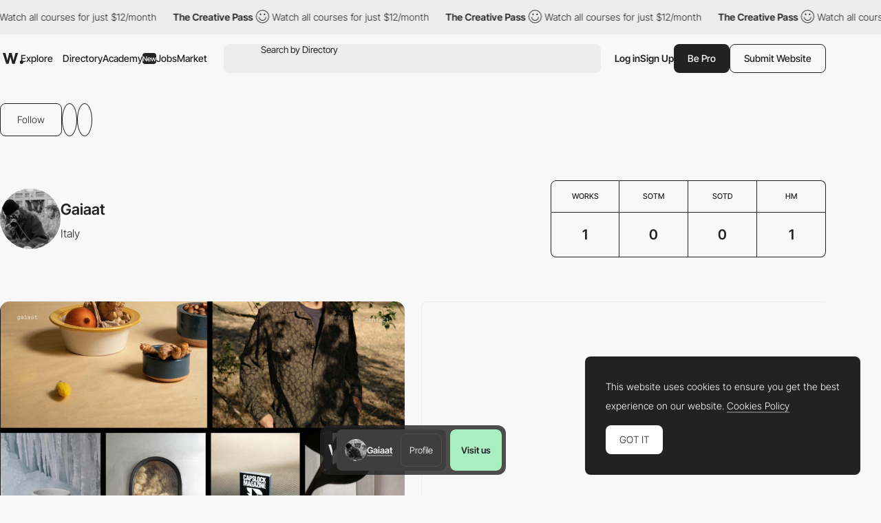

--- FILE ---
content_type: text/html; charset=utf-8
request_url: https://www.google.com/recaptcha/api2/anchor?ar=1&k=6LdYct0kAAAAAHlky5jhQhrvSRt_4vOJkzbVs2Oa&co=aHR0cDovL3d3dy5hd3d3YXJkcy5jb206ODA4MA..&hl=en&v=PoyoqOPhxBO7pBk68S4YbpHZ&size=invisible&anchor-ms=20000&execute-ms=30000&cb=d17q9ivr7l8z
body_size: 48743
content:
<!DOCTYPE HTML><html dir="ltr" lang="en"><head><meta http-equiv="Content-Type" content="text/html; charset=UTF-8">
<meta http-equiv="X-UA-Compatible" content="IE=edge">
<title>reCAPTCHA</title>
<style type="text/css">
/* cyrillic-ext */
@font-face {
  font-family: 'Roboto';
  font-style: normal;
  font-weight: 400;
  font-stretch: 100%;
  src: url(//fonts.gstatic.com/s/roboto/v48/KFO7CnqEu92Fr1ME7kSn66aGLdTylUAMa3GUBHMdazTgWw.woff2) format('woff2');
  unicode-range: U+0460-052F, U+1C80-1C8A, U+20B4, U+2DE0-2DFF, U+A640-A69F, U+FE2E-FE2F;
}
/* cyrillic */
@font-face {
  font-family: 'Roboto';
  font-style: normal;
  font-weight: 400;
  font-stretch: 100%;
  src: url(//fonts.gstatic.com/s/roboto/v48/KFO7CnqEu92Fr1ME7kSn66aGLdTylUAMa3iUBHMdazTgWw.woff2) format('woff2');
  unicode-range: U+0301, U+0400-045F, U+0490-0491, U+04B0-04B1, U+2116;
}
/* greek-ext */
@font-face {
  font-family: 'Roboto';
  font-style: normal;
  font-weight: 400;
  font-stretch: 100%;
  src: url(//fonts.gstatic.com/s/roboto/v48/KFO7CnqEu92Fr1ME7kSn66aGLdTylUAMa3CUBHMdazTgWw.woff2) format('woff2');
  unicode-range: U+1F00-1FFF;
}
/* greek */
@font-face {
  font-family: 'Roboto';
  font-style: normal;
  font-weight: 400;
  font-stretch: 100%;
  src: url(//fonts.gstatic.com/s/roboto/v48/KFO7CnqEu92Fr1ME7kSn66aGLdTylUAMa3-UBHMdazTgWw.woff2) format('woff2');
  unicode-range: U+0370-0377, U+037A-037F, U+0384-038A, U+038C, U+038E-03A1, U+03A3-03FF;
}
/* math */
@font-face {
  font-family: 'Roboto';
  font-style: normal;
  font-weight: 400;
  font-stretch: 100%;
  src: url(//fonts.gstatic.com/s/roboto/v48/KFO7CnqEu92Fr1ME7kSn66aGLdTylUAMawCUBHMdazTgWw.woff2) format('woff2');
  unicode-range: U+0302-0303, U+0305, U+0307-0308, U+0310, U+0312, U+0315, U+031A, U+0326-0327, U+032C, U+032F-0330, U+0332-0333, U+0338, U+033A, U+0346, U+034D, U+0391-03A1, U+03A3-03A9, U+03B1-03C9, U+03D1, U+03D5-03D6, U+03F0-03F1, U+03F4-03F5, U+2016-2017, U+2034-2038, U+203C, U+2040, U+2043, U+2047, U+2050, U+2057, U+205F, U+2070-2071, U+2074-208E, U+2090-209C, U+20D0-20DC, U+20E1, U+20E5-20EF, U+2100-2112, U+2114-2115, U+2117-2121, U+2123-214F, U+2190, U+2192, U+2194-21AE, U+21B0-21E5, U+21F1-21F2, U+21F4-2211, U+2213-2214, U+2216-22FF, U+2308-230B, U+2310, U+2319, U+231C-2321, U+2336-237A, U+237C, U+2395, U+239B-23B7, U+23D0, U+23DC-23E1, U+2474-2475, U+25AF, U+25B3, U+25B7, U+25BD, U+25C1, U+25CA, U+25CC, U+25FB, U+266D-266F, U+27C0-27FF, U+2900-2AFF, U+2B0E-2B11, U+2B30-2B4C, U+2BFE, U+3030, U+FF5B, U+FF5D, U+1D400-1D7FF, U+1EE00-1EEFF;
}
/* symbols */
@font-face {
  font-family: 'Roboto';
  font-style: normal;
  font-weight: 400;
  font-stretch: 100%;
  src: url(//fonts.gstatic.com/s/roboto/v48/KFO7CnqEu92Fr1ME7kSn66aGLdTylUAMaxKUBHMdazTgWw.woff2) format('woff2');
  unicode-range: U+0001-000C, U+000E-001F, U+007F-009F, U+20DD-20E0, U+20E2-20E4, U+2150-218F, U+2190, U+2192, U+2194-2199, U+21AF, U+21E6-21F0, U+21F3, U+2218-2219, U+2299, U+22C4-22C6, U+2300-243F, U+2440-244A, U+2460-24FF, U+25A0-27BF, U+2800-28FF, U+2921-2922, U+2981, U+29BF, U+29EB, U+2B00-2BFF, U+4DC0-4DFF, U+FFF9-FFFB, U+10140-1018E, U+10190-1019C, U+101A0, U+101D0-101FD, U+102E0-102FB, U+10E60-10E7E, U+1D2C0-1D2D3, U+1D2E0-1D37F, U+1F000-1F0FF, U+1F100-1F1AD, U+1F1E6-1F1FF, U+1F30D-1F30F, U+1F315, U+1F31C, U+1F31E, U+1F320-1F32C, U+1F336, U+1F378, U+1F37D, U+1F382, U+1F393-1F39F, U+1F3A7-1F3A8, U+1F3AC-1F3AF, U+1F3C2, U+1F3C4-1F3C6, U+1F3CA-1F3CE, U+1F3D4-1F3E0, U+1F3ED, U+1F3F1-1F3F3, U+1F3F5-1F3F7, U+1F408, U+1F415, U+1F41F, U+1F426, U+1F43F, U+1F441-1F442, U+1F444, U+1F446-1F449, U+1F44C-1F44E, U+1F453, U+1F46A, U+1F47D, U+1F4A3, U+1F4B0, U+1F4B3, U+1F4B9, U+1F4BB, U+1F4BF, U+1F4C8-1F4CB, U+1F4D6, U+1F4DA, U+1F4DF, U+1F4E3-1F4E6, U+1F4EA-1F4ED, U+1F4F7, U+1F4F9-1F4FB, U+1F4FD-1F4FE, U+1F503, U+1F507-1F50B, U+1F50D, U+1F512-1F513, U+1F53E-1F54A, U+1F54F-1F5FA, U+1F610, U+1F650-1F67F, U+1F687, U+1F68D, U+1F691, U+1F694, U+1F698, U+1F6AD, U+1F6B2, U+1F6B9-1F6BA, U+1F6BC, U+1F6C6-1F6CF, U+1F6D3-1F6D7, U+1F6E0-1F6EA, U+1F6F0-1F6F3, U+1F6F7-1F6FC, U+1F700-1F7FF, U+1F800-1F80B, U+1F810-1F847, U+1F850-1F859, U+1F860-1F887, U+1F890-1F8AD, U+1F8B0-1F8BB, U+1F8C0-1F8C1, U+1F900-1F90B, U+1F93B, U+1F946, U+1F984, U+1F996, U+1F9E9, U+1FA00-1FA6F, U+1FA70-1FA7C, U+1FA80-1FA89, U+1FA8F-1FAC6, U+1FACE-1FADC, U+1FADF-1FAE9, U+1FAF0-1FAF8, U+1FB00-1FBFF;
}
/* vietnamese */
@font-face {
  font-family: 'Roboto';
  font-style: normal;
  font-weight: 400;
  font-stretch: 100%;
  src: url(//fonts.gstatic.com/s/roboto/v48/KFO7CnqEu92Fr1ME7kSn66aGLdTylUAMa3OUBHMdazTgWw.woff2) format('woff2');
  unicode-range: U+0102-0103, U+0110-0111, U+0128-0129, U+0168-0169, U+01A0-01A1, U+01AF-01B0, U+0300-0301, U+0303-0304, U+0308-0309, U+0323, U+0329, U+1EA0-1EF9, U+20AB;
}
/* latin-ext */
@font-face {
  font-family: 'Roboto';
  font-style: normal;
  font-weight: 400;
  font-stretch: 100%;
  src: url(//fonts.gstatic.com/s/roboto/v48/KFO7CnqEu92Fr1ME7kSn66aGLdTylUAMa3KUBHMdazTgWw.woff2) format('woff2');
  unicode-range: U+0100-02BA, U+02BD-02C5, U+02C7-02CC, U+02CE-02D7, U+02DD-02FF, U+0304, U+0308, U+0329, U+1D00-1DBF, U+1E00-1E9F, U+1EF2-1EFF, U+2020, U+20A0-20AB, U+20AD-20C0, U+2113, U+2C60-2C7F, U+A720-A7FF;
}
/* latin */
@font-face {
  font-family: 'Roboto';
  font-style: normal;
  font-weight: 400;
  font-stretch: 100%;
  src: url(//fonts.gstatic.com/s/roboto/v48/KFO7CnqEu92Fr1ME7kSn66aGLdTylUAMa3yUBHMdazQ.woff2) format('woff2');
  unicode-range: U+0000-00FF, U+0131, U+0152-0153, U+02BB-02BC, U+02C6, U+02DA, U+02DC, U+0304, U+0308, U+0329, U+2000-206F, U+20AC, U+2122, U+2191, U+2193, U+2212, U+2215, U+FEFF, U+FFFD;
}
/* cyrillic-ext */
@font-face {
  font-family: 'Roboto';
  font-style: normal;
  font-weight: 500;
  font-stretch: 100%;
  src: url(//fonts.gstatic.com/s/roboto/v48/KFO7CnqEu92Fr1ME7kSn66aGLdTylUAMa3GUBHMdazTgWw.woff2) format('woff2');
  unicode-range: U+0460-052F, U+1C80-1C8A, U+20B4, U+2DE0-2DFF, U+A640-A69F, U+FE2E-FE2F;
}
/* cyrillic */
@font-face {
  font-family: 'Roboto';
  font-style: normal;
  font-weight: 500;
  font-stretch: 100%;
  src: url(//fonts.gstatic.com/s/roboto/v48/KFO7CnqEu92Fr1ME7kSn66aGLdTylUAMa3iUBHMdazTgWw.woff2) format('woff2');
  unicode-range: U+0301, U+0400-045F, U+0490-0491, U+04B0-04B1, U+2116;
}
/* greek-ext */
@font-face {
  font-family: 'Roboto';
  font-style: normal;
  font-weight: 500;
  font-stretch: 100%;
  src: url(//fonts.gstatic.com/s/roboto/v48/KFO7CnqEu92Fr1ME7kSn66aGLdTylUAMa3CUBHMdazTgWw.woff2) format('woff2');
  unicode-range: U+1F00-1FFF;
}
/* greek */
@font-face {
  font-family: 'Roboto';
  font-style: normal;
  font-weight: 500;
  font-stretch: 100%;
  src: url(//fonts.gstatic.com/s/roboto/v48/KFO7CnqEu92Fr1ME7kSn66aGLdTylUAMa3-UBHMdazTgWw.woff2) format('woff2');
  unicode-range: U+0370-0377, U+037A-037F, U+0384-038A, U+038C, U+038E-03A1, U+03A3-03FF;
}
/* math */
@font-face {
  font-family: 'Roboto';
  font-style: normal;
  font-weight: 500;
  font-stretch: 100%;
  src: url(//fonts.gstatic.com/s/roboto/v48/KFO7CnqEu92Fr1ME7kSn66aGLdTylUAMawCUBHMdazTgWw.woff2) format('woff2');
  unicode-range: U+0302-0303, U+0305, U+0307-0308, U+0310, U+0312, U+0315, U+031A, U+0326-0327, U+032C, U+032F-0330, U+0332-0333, U+0338, U+033A, U+0346, U+034D, U+0391-03A1, U+03A3-03A9, U+03B1-03C9, U+03D1, U+03D5-03D6, U+03F0-03F1, U+03F4-03F5, U+2016-2017, U+2034-2038, U+203C, U+2040, U+2043, U+2047, U+2050, U+2057, U+205F, U+2070-2071, U+2074-208E, U+2090-209C, U+20D0-20DC, U+20E1, U+20E5-20EF, U+2100-2112, U+2114-2115, U+2117-2121, U+2123-214F, U+2190, U+2192, U+2194-21AE, U+21B0-21E5, U+21F1-21F2, U+21F4-2211, U+2213-2214, U+2216-22FF, U+2308-230B, U+2310, U+2319, U+231C-2321, U+2336-237A, U+237C, U+2395, U+239B-23B7, U+23D0, U+23DC-23E1, U+2474-2475, U+25AF, U+25B3, U+25B7, U+25BD, U+25C1, U+25CA, U+25CC, U+25FB, U+266D-266F, U+27C0-27FF, U+2900-2AFF, U+2B0E-2B11, U+2B30-2B4C, U+2BFE, U+3030, U+FF5B, U+FF5D, U+1D400-1D7FF, U+1EE00-1EEFF;
}
/* symbols */
@font-face {
  font-family: 'Roboto';
  font-style: normal;
  font-weight: 500;
  font-stretch: 100%;
  src: url(//fonts.gstatic.com/s/roboto/v48/KFO7CnqEu92Fr1ME7kSn66aGLdTylUAMaxKUBHMdazTgWw.woff2) format('woff2');
  unicode-range: U+0001-000C, U+000E-001F, U+007F-009F, U+20DD-20E0, U+20E2-20E4, U+2150-218F, U+2190, U+2192, U+2194-2199, U+21AF, U+21E6-21F0, U+21F3, U+2218-2219, U+2299, U+22C4-22C6, U+2300-243F, U+2440-244A, U+2460-24FF, U+25A0-27BF, U+2800-28FF, U+2921-2922, U+2981, U+29BF, U+29EB, U+2B00-2BFF, U+4DC0-4DFF, U+FFF9-FFFB, U+10140-1018E, U+10190-1019C, U+101A0, U+101D0-101FD, U+102E0-102FB, U+10E60-10E7E, U+1D2C0-1D2D3, U+1D2E0-1D37F, U+1F000-1F0FF, U+1F100-1F1AD, U+1F1E6-1F1FF, U+1F30D-1F30F, U+1F315, U+1F31C, U+1F31E, U+1F320-1F32C, U+1F336, U+1F378, U+1F37D, U+1F382, U+1F393-1F39F, U+1F3A7-1F3A8, U+1F3AC-1F3AF, U+1F3C2, U+1F3C4-1F3C6, U+1F3CA-1F3CE, U+1F3D4-1F3E0, U+1F3ED, U+1F3F1-1F3F3, U+1F3F5-1F3F7, U+1F408, U+1F415, U+1F41F, U+1F426, U+1F43F, U+1F441-1F442, U+1F444, U+1F446-1F449, U+1F44C-1F44E, U+1F453, U+1F46A, U+1F47D, U+1F4A3, U+1F4B0, U+1F4B3, U+1F4B9, U+1F4BB, U+1F4BF, U+1F4C8-1F4CB, U+1F4D6, U+1F4DA, U+1F4DF, U+1F4E3-1F4E6, U+1F4EA-1F4ED, U+1F4F7, U+1F4F9-1F4FB, U+1F4FD-1F4FE, U+1F503, U+1F507-1F50B, U+1F50D, U+1F512-1F513, U+1F53E-1F54A, U+1F54F-1F5FA, U+1F610, U+1F650-1F67F, U+1F687, U+1F68D, U+1F691, U+1F694, U+1F698, U+1F6AD, U+1F6B2, U+1F6B9-1F6BA, U+1F6BC, U+1F6C6-1F6CF, U+1F6D3-1F6D7, U+1F6E0-1F6EA, U+1F6F0-1F6F3, U+1F6F7-1F6FC, U+1F700-1F7FF, U+1F800-1F80B, U+1F810-1F847, U+1F850-1F859, U+1F860-1F887, U+1F890-1F8AD, U+1F8B0-1F8BB, U+1F8C0-1F8C1, U+1F900-1F90B, U+1F93B, U+1F946, U+1F984, U+1F996, U+1F9E9, U+1FA00-1FA6F, U+1FA70-1FA7C, U+1FA80-1FA89, U+1FA8F-1FAC6, U+1FACE-1FADC, U+1FADF-1FAE9, U+1FAF0-1FAF8, U+1FB00-1FBFF;
}
/* vietnamese */
@font-face {
  font-family: 'Roboto';
  font-style: normal;
  font-weight: 500;
  font-stretch: 100%;
  src: url(//fonts.gstatic.com/s/roboto/v48/KFO7CnqEu92Fr1ME7kSn66aGLdTylUAMa3OUBHMdazTgWw.woff2) format('woff2');
  unicode-range: U+0102-0103, U+0110-0111, U+0128-0129, U+0168-0169, U+01A0-01A1, U+01AF-01B0, U+0300-0301, U+0303-0304, U+0308-0309, U+0323, U+0329, U+1EA0-1EF9, U+20AB;
}
/* latin-ext */
@font-face {
  font-family: 'Roboto';
  font-style: normal;
  font-weight: 500;
  font-stretch: 100%;
  src: url(//fonts.gstatic.com/s/roboto/v48/KFO7CnqEu92Fr1ME7kSn66aGLdTylUAMa3KUBHMdazTgWw.woff2) format('woff2');
  unicode-range: U+0100-02BA, U+02BD-02C5, U+02C7-02CC, U+02CE-02D7, U+02DD-02FF, U+0304, U+0308, U+0329, U+1D00-1DBF, U+1E00-1E9F, U+1EF2-1EFF, U+2020, U+20A0-20AB, U+20AD-20C0, U+2113, U+2C60-2C7F, U+A720-A7FF;
}
/* latin */
@font-face {
  font-family: 'Roboto';
  font-style: normal;
  font-weight: 500;
  font-stretch: 100%;
  src: url(//fonts.gstatic.com/s/roboto/v48/KFO7CnqEu92Fr1ME7kSn66aGLdTylUAMa3yUBHMdazQ.woff2) format('woff2');
  unicode-range: U+0000-00FF, U+0131, U+0152-0153, U+02BB-02BC, U+02C6, U+02DA, U+02DC, U+0304, U+0308, U+0329, U+2000-206F, U+20AC, U+2122, U+2191, U+2193, U+2212, U+2215, U+FEFF, U+FFFD;
}
/* cyrillic-ext */
@font-face {
  font-family: 'Roboto';
  font-style: normal;
  font-weight: 900;
  font-stretch: 100%;
  src: url(//fonts.gstatic.com/s/roboto/v48/KFO7CnqEu92Fr1ME7kSn66aGLdTylUAMa3GUBHMdazTgWw.woff2) format('woff2');
  unicode-range: U+0460-052F, U+1C80-1C8A, U+20B4, U+2DE0-2DFF, U+A640-A69F, U+FE2E-FE2F;
}
/* cyrillic */
@font-face {
  font-family: 'Roboto';
  font-style: normal;
  font-weight: 900;
  font-stretch: 100%;
  src: url(//fonts.gstatic.com/s/roboto/v48/KFO7CnqEu92Fr1ME7kSn66aGLdTylUAMa3iUBHMdazTgWw.woff2) format('woff2');
  unicode-range: U+0301, U+0400-045F, U+0490-0491, U+04B0-04B1, U+2116;
}
/* greek-ext */
@font-face {
  font-family: 'Roboto';
  font-style: normal;
  font-weight: 900;
  font-stretch: 100%;
  src: url(//fonts.gstatic.com/s/roboto/v48/KFO7CnqEu92Fr1ME7kSn66aGLdTylUAMa3CUBHMdazTgWw.woff2) format('woff2');
  unicode-range: U+1F00-1FFF;
}
/* greek */
@font-face {
  font-family: 'Roboto';
  font-style: normal;
  font-weight: 900;
  font-stretch: 100%;
  src: url(//fonts.gstatic.com/s/roboto/v48/KFO7CnqEu92Fr1ME7kSn66aGLdTylUAMa3-UBHMdazTgWw.woff2) format('woff2');
  unicode-range: U+0370-0377, U+037A-037F, U+0384-038A, U+038C, U+038E-03A1, U+03A3-03FF;
}
/* math */
@font-face {
  font-family: 'Roboto';
  font-style: normal;
  font-weight: 900;
  font-stretch: 100%;
  src: url(//fonts.gstatic.com/s/roboto/v48/KFO7CnqEu92Fr1ME7kSn66aGLdTylUAMawCUBHMdazTgWw.woff2) format('woff2');
  unicode-range: U+0302-0303, U+0305, U+0307-0308, U+0310, U+0312, U+0315, U+031A, U+0326-0327, U+032C, U+032F-0330, U+0332-0333, U+0338, U+033A, U+0346, U+034D, U+0391-03A1, U+03A3-03A9, U+03B1-03C9, U+03D1, U+03D5-03D6, U+03F0-03F1, U+03F4-03F5, U+2016-2017, U+2034-2038, U+203C, U+2040, U+2043, U+2047, U+2050, U+2057, U+205F, U+2070-2071, U+2074-208E, U+2090-209C, U+20D0-20DC, U+20E1, U+20E5-20EF, U+2100-2112, U+2114-2115, U+2117-2121, U+2123-214F, U+2190, U+2192, U+2194-21AE, U+21B0-21E5, U+21F1-21F2, U+21F4-2211, U+2213-2214, U+2216-22FF, U+2308-230B, U+2310, U+2319, U+231C-2321, U+2336-237A, U+237C, U+2395, U+239B-23B7, U+23D0, U+23DC-23E1, U+2474-2475, U+25AF, U+25B3, U+25B7, U+25BD, U+25C1, U+25CA, U+25CC, U+25FB, U+266D-266F, U+27C0-27FF, U+2900-2AFF, U+2B0E-2B11, U+2B30-2B4C, U+2BFE, U+3030, U+FF5B, U+FF5D, U+1D400-1D7FF, U+1EE00-1EEFF;
}
/* symbols */
@font-face {
  font-family: 'Roboto';
  font-style: normal;
  font-weight: 900;
  font-stretch: 100%;
  src: url(//fonts.gstatic.com/s/roboto/v48/KFO7CnqEu92Fr1ME7kSn66aGLdTylUAMaxKUBHMdazTgWw.woff2) format('woff2');
  unicode-range: U+0001-000C, U+000E-001F, U+007F-009F, U+20DD-20E0, U+20E2-20E4, U+2150-218F, U+2190, U+2192, U+2194-2199, U+21AF, U+21E6-21F0, U+21F3, U+2218-2219, U+2299, U+22C4-22C6, U+2300-243F, U+2440-244A, U+2460-24FF, U+25A0-27BF, U+2800-28FF, U+2921-2922, U+2981, U+29BF, U+29EB, U+2B00-2BFF, U+4DC0-4DFF, U+FFF9-FFFB, U+10140-1018E, U+10190-1019C, U+101A0, U+101D0-101FD, U+102E0-102FB, U+10E60-10E7E, U+1D2C0-1D2D3, U+1D2E0-1D37F, U+1F000-1F0FF, U+1F100-1F1AD, U+1F1E6-1F1FF, U+1F30D-1F30F, U+1F315, U+1F31C, U+1F31E, U+1F320-1F32C, U+1F336, U+1F378, U+1F37D, U+1F382, U+1F393-1F39F, U+1F3A7-1F3A8, U+1F3AC-1F3AF, U+1F3C2, U+1F3C4-1F3C6, U+1F3CA-1F3CE, U+1F3D4-1F3E0, U+1F3ED, U+1F3F1-1F3F3, U+1F3F5-1F3F7, U+1F408, U+1F415, U+1F41F, U+1F426, U+1F43F, U+1F441-1F442, U+1F444, U+1F446-1F449, U+1F44C-1F44E, U+1F453, U+1F46A, U+1F47D, U+1F4A3, U+1F4B0, U+1F4B3, U+1F4B9, U+1F4BB, U+1F4BF, U+1F4C8-1F4CB, U+1F4D6, U+1F4DA, U+1F4DF, U+1F4E3-1F4E6, U+1F4EA-1F4ED, U+1F4F7, U+1F4F9-1F4FB, U+1F4FD-1F4FE, U+1F503, U+1F507-1F50B, U+1F50D, U+1F512-1F513, U+1F53E-1F54A, U+1F54F-1F5FA, U+1F610, U+1F650-1F67F, U+1F687, U+1F68D, U+1F691, U+1F694, U+1F698, U+1F6AD, U+1F6B2, U+1F6B9-1F6BA, U+1F6BC, U+1F6C6-1F6CF, U+1F6D3-1F6D7, U+1F6E0-1F6EA, U+1F6F0-1F6F3, U+1F6F7-1F6FC, U+1F700-1F7FF, U+1F800-1F80B, U+1F810-1F847, U+1F850-1F859, U+1F860-1F887, U+1F890-1F8AD, U+1F8B0-1F8BB, U+1F8C0-1F8C1, U+1F900-1F90B, U+1F93B, U+1F946, U+1F984, U+1F996, U+1F9E9, U+1FA00-1FA6F, U+1FA70-1FA7C, U+1FA80-1FA89, U+1FA8F-1FAC6, U+1FACE-1FADC, U+1FADF-1FAE9, U+1FAF0-1FAF8, U+1FB00-1FBFF;
}
/* vietnamese */
@font-face {
  font-family: 'Roboto';
  font-style: normal;
  font-weight: 900;
  font-stretch: 100%;
  src: url(//fonts.gstatic.com/s/roboto/v48/KFO7CnqEu92Fr1ME7kSn66aGLdTylUAMa3OUBHMdazTgWw.woff2) format('woff2');
  unicode-range: U+0102-0103, U+0110-0111, U+0128-0129, U+0168-0169, U+01A0-01A1, U+01AF-01B0, U+0300-0301, U+0303-0304, U+0308-0309, U+0323, U+0329, U+1EA0-1EF9, U+20AB;
}
/* latin-ext */
@font-face {
  font-family: 'Roboto';
  font-style: normal;
  font-weight: 900;
  font-stretch: 100%;
  src: url(//fonts.gstatic.com/s/roboto/v48/KFO7CnqEu92Fr1ME7kSn66aGLdTylUAMa3KUBHMdazTgWw.woff2) format('woff2');
  unicode-range: U+0100-02BA, U+02BD-02C5, U+02C7-02CC, U+02CE-02D7, U+02DD-02FF, U+0304, U+0308, U+0329, U+1D00-1DBF, U+1E00-1E9F, U+1EF2-1EFF, U+2020, U+20A0-20AB, U+20AD-20C0, U+2113, U+2C60-2C7F, U+A720-A7FF;
}
/* latin */
@font-face {
  font-family: 'Roboto';
  font-style: normal;
  font-weight: 900;
  font-stretch: 100%;
  src: url(//fonts.gstatic.com/s/roboto/v48/KFO7CnqEu92Fr1ME7kSn66aGLdTylUAMa3yUBHMdazQ.woff2) format('woff2');
  unicode-range: U+0000-00FF, U+0131, U+0152-0153, U+02BB-02BC, U+02C6, U+02DA, U+02DC, U+0304, U+0308, U+0329, U+2000-206F, U+20AC, U+2122, U+2191, U+2193, U+2212, U+2215, U+FEFF, U+FFFD;
}

</style>
<link rel="stylesheet" type="text/css" href="https://www.gstatic.com/recaptcha/releases/PoyoqOPhxBO7pBk68S4YbpHZ/styles__ltr.css">
<script nonce="_r96YrZSmlOsjODCOG9KKA" type="text/javascript">window['__recaptcha_api'] = 'https://www.google.com/recaptcha/api2/';</script>
<script type="text/javascript" src="https://www.gstatic.com/recaptcha/releases/PoyoqOPhxBO7pBk68S4YbpHZ/recaptcha__en.js" nonce="_r96YrZSmlOsjODCOG9KKA">
      
    </script></head>
<body><div id="rc-anchor-alert" class="rc-anchor-alert"></div>
<input type="hidden" id="recaptcha-token" value="[base64]">
<script type="text/javascript" nonce="_r96YrZSmlOsjODCOG9KKA">
      recaptcha.anchor.Main.init("[\x22ainput\x22,[\x22bgdata\x22,\x22\x22,\[base64]/[base64]/[base64]/ZyhXLGgpOnEoW04sMjEsbF0sVywwKSxoKSxmYWxzZSxmYWxzZSl9Y2F0Y2goayl7RygzNTgsVyk/[base64]/[base64]/[base64]/[base64]/[base64]/[base64]/[base64]/bmV3IEJbT10oRFswXSk6dz09Mj9uZXcgQltPXShEWzBdLERbMV0pOnc9PTM/bmV3IEJbT10oRFswXSxEWzFdLERbMl0pOnc9PTQ/[base64]/[base64]/[base64]/[base64]/[base64]\\u003d\x22,\[base64]\x22,\x22w6M1VkzCucKawrTClcOrwo4ZJsO9w6bDqXkAwq/DpsOmwp/[base64]/CgVUeBcOIP3/CkVAqw4LDuwjChnctQsOQw4sSw7/Ck019Oz/[base64]/BR3CvcKSc33DkB/[base64]/[base64]/Cr8KKPGgCwr7CucKGw63DpEbCv8OaCMOOdwsjDjd9ZMK/wo7DpnhxfDHDtcOWwrLDgsKMScKsw5RlR2TCnsONZwI0wpfCucOXw61Pw7Y/[base64]/[base64]/[base64]/DvcKmB1rCpcONwosZw6/DuxMiw5vDv8K0BloVYj/ChRV2TcOqflnDusKjwoLCkAPClMO+w7bCu8KOw5gMZMKCQcKIIcOswoDDgm5DwrZ7w7jCi0kzNsKEQcK0UB3ClmAzDsKwwrXDgMOYMCMqMmvCkmnCmE7CmVQyHcOsZsOQfVHChFHDiwHDoVPDuMOrd8OcwoPDucOTwpZpIh7DlsOSEsObworCp8K9GsK7VGx5Zk/[base64]/CrAnCvsOmw4zChcKwZU3CgTfCssOBwpnDkMKowo95CCPClzwtNgbCncOkHmvCvVfDn8OewrHCp2Q9bD02w6HDr3DChxZPEXB5w57DkzphWSZqGMKaMcO7Bh/CjcOaRsO/w4wGaHU+wq7CjsOzGsKROA4iHMO3w4zCnUjCvVcwwqPDmsOUwp7Cv8OKw4jCvsKJwpA/w4PCu8KeOcKawqXCliVdwpABfXfCoMKUw5TCkcKqDsOcb3rDosO7FT3DhUHCoMK3w6AzA8Kww6bDm0nClcK2NjRFScOJT8OVw7TCqMKuwoFNw6nDo2YBwp/DnMKTw7UZJcOmecOuTnrDjMKAKcKiwr1ZLwV5HMOSw758w6F6PMKZMMO7w5bCnBLChsK3JsOQU1vDkcOOZ8KWNsOhw5F+wo/CksOQezsgScOqZAZHw6Nvw4xzdxMZI8OSfR9IcsKcOzzDlHzCjMKPw5pTw6vCuMKnw77CiMKUVFsBwoNYYcKFOh3DocOYwohOQlg7wp/CpWDDiwYUcsOYwq9vw74UbsKiasOGwrfDoU4PTy92U0zChAPCllzCoMKewrXDk8KqRsKUDUsXwqLDhgh1KMKWw7vDlUdxIxjCjQZsw757BMOlWRDDn8KpE8KnXzp4d1MZOsOzKCzCjsOVw4ghFiM/[base64]/wpHDgcKRw6ozw7lYSDslT0o/[base64]/wr9mSQzDo8OBw7sfw5d5w7cCwrPCsMKVbgR+w6h7w5fDtkTCn8OkbcOZMsOnw73DtsKAKQYbwqU6bEsLB8Knw5vDpAjDssKywo98TcKnLyE3w7LDhnXCuRTClljDkMOawqI2CMOsw6LCi8OtEMKiwr4aw5jCql/CpcK6T8Kew4ghwrEdCFwcwr7CmsOTf05HwptawpDDumEYw7N5NBUfw5gYw7fDt8O+EkQKZQDCrcOkwqc/A8KKw5fDtsOwPsOgccKUAsOrNxbCpsKdwqzDtcOVMRoUZX3CuFZAw5DCoFPCvMKkbcOsN8K+DRhLecKgw6vDiMKmw49SBcOyR8KzYMOMBcKKwrZgwqY3w7LCiBIMwoPDiyJCwo7CsRdFw4/DjHJRWWNoQsKVwqIVMsKXesOwTsOhXsOlYDR0w5dgNE7DmMOFwpbDh3zCmQsTw5p1bcOjPMK6wo7DsUtrVcOOw6fClBExw4fClcOWw6V1wo/CocKMVAbClMOLZHYsw6jCnMKew6cjw5ECw5nDigxRwp7DnRlSw73CucOHFcOCwp1vesOkwq94w5Ruw4TDt8Oaw6cxEsOLw4/Dg8Kvw6Iqw6HCoMOrw4TCim/CvB1QNzjCnBtARwN0GcOsR8OZw44lwpVRw5jDtTFZw6w2wrbCmQ7CicKKw6XDksOrUMK0w4R8woVKCWRfBcOHw5QWw6fDmcO3wpXDlW/DnsOdTQoOR8OBM0JLQi4cfDfDixEAw5XCl1AOIsKSMcOQw4PCnlvCijEIwpVpEsO2LwotwrglLAXDn8K5w6I0woxZIUvDl1cJcMOXw6hsH8O7EU/CtsKuwobDqj3DuMOcwrJ6w4JGBMOJasKIw4rDm8K/RkLCgMOKw6nCqMOQcgTCi1LDowllwq8Pwo/Ch8O6NRHDlCzDqMOGKC/Dm8OYwopENsOnw70Jw7ovQj8KU8KvC2XChcO/w6dkw7LCpsKXwo8tDB7DvX7Csw4tw5Y6wqo9DSE6w4JUXRjDpyE0w4LDucKVbjZXwqtqw5Z0woXDswPDmDvCrMObw6/DusO+LBNmY8KwwpPDhRPDqjYwDMO6JsOHw6EkBsOVwpnCssKGwpbCqcOsNiMEcBHDpUbCrcKSwo3CsQVSw6LCqcOHJ1/CkcKPfcOYOcOTwrnDvX/CrWNFRWzCpEspworCkA5Af8OqPcKgdnbDo2rCpUE0ZsOXEMK7wpPCtCIPw6DCrsKcw4kuIQ7Dn1szOHjDujwCwqDDhmnCnlzCugNUwqYKw7PCtXkBY3lRecK/HGAGQcONwrUuwpc/w7UJwrxBTDnDhztYYcOGaMKLw5vDrcOOw7zCgBQ6f8O8wqMNEsO9VV0nVQsIw5gFw4kiwp/DssOyCMOyw4rCgMOPRFlKP1zDuMOZwqoEw49cwrzDnATCpsKOwqp7wrnCt3nCssOeMjZYOXHDo8OOTSc3w5vDu0jCsMOvw7t0H3cMwopgD8KMSsO0w60iwqA2KsO6w6LChMKYRMK2wplUMRzDmU1+GMKdQT/CtiAmwpvCk2UIw74BDsKWfHbCniTDtcKacVHCnWgKw6x4c8OlJcKdbHQNbE/DqETCj8OJUHTCnmHDtmVbG8KTw5Ecw5XCnsKTTAlAPW4MI8O+wo3DhsOnw4fCt1xqw7oyTXvCisKRCVzCncKywocTJsKnw6jCkAJ9bcKzPAjDsHfCnMKLCB1Nw7l4SWvDqSA3wobCoR/DmUBCw4ZQw7bDryZXCcO+bsK8woErwqA0w5Q0wr3Ds8K2wrfCghTChsO9TSfCrsKRDcKrRBXCsjQuwpdef8KDw6HCh8Obw5Jrw4d4wrUSWWvDtDvDuREMwpXDmMKRa8Ogemgwwoo7wovCq8K1wo3DmsKmw6bDgMK/woFpwpYFADQLwocNcsKNw6bDthZqDiRRc8KfwpbCmsKAbHjCqx7DqCQ9KsKtw43Cj8OawpXChRw+w5nCt8KfKMKiw7REKyPCkcK7ZyFCwq7Ds0zCoGF1wqNhWhZpaDrDkEXCnsO/AA/[base64]/[base64]/Dp8KNUMOjclHDn2wARsKxwqnDhyrDg8KzQm8bw5gLwqcQw6VCR2hMwol4w4nCkk1DCMOWfcKewoVeUEwVBm7CriInw5rDmmvDmMKpS1zDq8OyC8OZw5HDl8OHPMOSH8OvEmbChsODaTUAw7YeRsOMEsO9wp/[base64]/[base64]/Ct8ODw5oawprDpSw8EDFfw43Cp8Ouw6TCi1PDqQbCiMOmwrZLw7jCkQV1wqTChC/DvMK5wpjDsXQMwpQHw5ZVw4jDnlfDnnjDsXjCt8KPcB/[base64]/w5bCglrDqcKPw50FQldLAmt1wrzDtcK3OCrDkDBGZMO/w794w50hw7ldIkXCssO/JnXDqcKhMMOzw6jDlStMwrDCuWVHwp1owp3DrxLDm8OqwqVLDcKUwq/DmMOZw4DClMK8wplDF1/DpXMNLcKtwr7CpcOiwrDDkcKuw6fDlMK5csOZG1PCiMKrw78FD1ovIMODCCzCk8KewoPDmMOsecK8w6jCk2PDlsOVwo/DnhYiwpjCo8KkO8OYPMOjckFbSsKHbh1xDADCkVFow7J8HR9iKcOuw5vDi2PDqwfDpsK8HcOwasOOwpnCv8K/[base64]/DnjTCqcOvwpLDpMKtw7Eqw5fDt8Obw5XClitNM8KMwobCrMK+w7oEPcO3w4HCvcO7woAuHsObQTrCh19hwrnCqcOBf03CoRwFwr5pXnlEM3bCmsOReywVw4FNwpw7Sy1dfhUNw4bDrsKJwrxAwowrDmYAc8KIFAk2HcKnwp/Cg8KBZcOxWcOew5XCpsKnBMOCBsK8w6cUwrd6wqbCt8KxwqAdwrdqw4DDt8K2AcKha8K0dzjDlMKTw4QzKH7Cr8OoMFfDpDbDpG/ConkNWhnCkiDDqUFoIk9XScOzasOGw4dxN3DCrV9DEsOgXTZcwq4gw6nDqMKtHcKywrHCsMKvw7hmw6tYPcOBDF/Dj8KfE8OfwovCnDLCscO7w6AnOsKvSSzDl8OTCF5SK8Otw6rCqwrDosOKOk1/w4XDhlXDqMOlwqbCocKoZ1PDtcOwwpzCmEjDp2xdw4TCqMKvw7o8w51Lwp/CrsK6wovCrVfDnMKYwrrDknMlwqxMw5cQw63Dk8Kpe8KZw5MKIsO3UMKsdzzCjsKRwrYnw6XCknnCpD49CTDCj0YQwqbDqUowaijCnnDCnMOORMONwrAVYi/[base64]/DhMOnOsOSOW1cBcO+wqjDr8KEw51gw7fDrsKdB3HDhQJafTIdYcOPw61Dwq/Do1vDs8K1CMOFdsOERVRfwrBHagBjUGdmwqsow7jDicKFJMKFwoDDr0/Cl8O5cMOQw40Fw5ACw5V1T0FzVhrDvyowSsKqwqsPTTLDjsOrRWVaw5tTZMOkMcOoQgMqw6c/B8OQw6bCmMKaJk7CjsOpMl4Fw4skYSt7ZsKAwrfDpRdxKsKPw77DqcKrw7jDvk/CoMK4w7rDpMONIMKxwrXDi8KaFsK6wrvCssOOw5oSGsO3wq4cwpnClml6w60gw5Uiw5M5AhrDrmBZwq9NMsOvYMKbIsK2w5tnO8KudcKHw6fCi8Osa8KNwrbCtz0RUjrCrzPDozLCkcK9wr0Jwr4Owr0YF8K5woBnw7RuCWfCpcO/wrfCpcOPwpXDu8O2wrTDm0TCsMKlwo9ww5Quw7zDsGLCqTrDlQdUbcKmw7ZywqrDsh7DomLCsxYHCBvDu2rDo3QJw7gYcRnCqsO5w5PDicO+wrVBKcOMCcOGCsOzXMK3wosXw6ICDsONwpsWwo/DqCMVA8OBesOIBMKuSDfCrsKvETHCu8KpwqbCgVTColsCdsOCwrbCpwUycyJxworCk8O8wrkiw60ywq7Cm24Mw7nDnsOvwqc/GVHDqsKuIHBfOFbDnsK1w40/[base64]/DWxSZh7DpcOOa8Kuw54IUjZ2eUjDhsKORRx8BFVxesOtSMOVHRZ5BAfCqMKVDsKGPmUmQBZ+AzQWwpPCiGxjPcOswovDqxHDnThSw7lawo9PJRQbwrnDmQHCmBTDscO+wo4fw5RLXsO/w6d2w6PClcKmZ1/DhMK1EcO6FcKFwrPDrcOPw4LDnDLDgTdWUkLCqnwmO2fDpMOcw5Rtw4jDpsKjwonCm1cHwrcVLU3DoCk4wqTDpCLDqFt9wqbDjW3DmwTCn8KQw5MGD8OyJsKDw5nDksKULlUqw7/CrMOpAjhLb8OnV07DpTRTwqzDhW5dPMOLw7tiTxHCnFU0wo/DrMKXw4oJwopAw7PCocOYwpsXAQ/[base64]/w7PDsB7CiMKiwp/DkMOAG8Kqw6zCv8OUw4PDmTotMsKAX8OnMAY/[base64]/Dl1YHdABEwo7CtQJADMOlS244RcOcCWI1EgDCmMOjwoQjGFrDjWLDvFPCucOgW8OCw4UzR8OCw6XDkkLDlTnCmT7CvMOOEGdjwrhdwqzDpAbDlQZYw4NPDQIbV8KsMsOCw6rCscOGV3vDkMOre8KCwolVUMKjw5R3w7HDm0leXMK/QFJwd8O1w5Buw6nCqHrDjEJ3dGLDv8O5woxYw53ChULCksKhwrpLw4JgLTXChA5FwqXCi8KFP8KCw6NLw4h9dsObWXY3w5bCnF3DjcO/w6x2UnwDJVzCslPDqQ4BwoPDqSXCp8OyXmHDnsKYcGTCr8KKUkFVw7zCpcOdw6nDl8KnEE8DWcKkw7tQKFxdwrUgOMK3TcKkw65aesKraj00WcOlFMOOw4fClsOxw6gCTcOBDTnCgMOlJTLCsMKUw77Cs2vChMOOLQcCT8K1w5jDhV44w7rCgcOofMOcw5pvNsKuRG/[base64]/w57Ch8KME8OuWjXCl8KsMS3Cg8OjAMOMw7nDjFnCoMO2w5/DjF/[base64]/[base64]/DjcKJJl0TYEduwokZSsOwwpjCo21XwqBAbBs8w4BUw57Coz9cYy52w6BBdsOCJcKGworDm8Kyw7h+w5PCuQDDo8KlwrQZJsK6wqt0w79tGVNTwqATQMKjFDDDjMO+CsKLRsOrOsKeG8KtFRzDvcK/EsO6w6RmNSsiw4jCvQHDswvDucOiIWHDq00nwoxLFsKQw41ow6N1OMO3B8OlFAQkNA4nw4EXw57DiDLDq3E/w4XCt8OlbD04esK5wpTCskQ/[base64]/wrPCiwNGw6oBEcK5wq7DsXbCtsOSC8Oywpxbwpgdwp5uw4h0GA3DklBYw7QDZMKJw7N2YsOtecOVAWxnw7DDj1HChUPDnQvDsibCgjHDlE4qDy7Cul/[base64]/wp3Co8KZwpZ2w7p7w4/DtWcKBUfDisONRsOUwrFEwpvCn1DCt10CwqV2woTCiGDDhBBMUsO/[base64]/Cn2fDmnTCilAqwrfCinXClhoewqoqw4PCuEPCtsK0b8OQwrfDj8K7wrEKNjBfw4tFD8KywrrCpmfCmMKaw40bw6bDnMKww6PDuj9iwpHClSlHLMKKB11ywq3ClcOVw6jDl2sDccO/I8KJw4JHcMOuM3BfwpQjfsOiw4R6w7Qkw5/[base64]/DhMOYw7UscsKfwrbDrsKaKwIhdnvDn2tQw4xoOsO8BMOJwqUiwqI9w77Cq8ObU8Ouw75ywofDjsOvwoAjwpjCnjbCqcOnM3NKwqzCtW02B8KHR8Oyw5/DtsOhw5zDiE/[base64]/[base64]/[base64]/MXfDj8K+w6/[base64]/elYZQ39fwrQFIRrDjMKAwrZ5woXCri3DrGLChMKbw5vDnXLDj8OmXMKhwq0vwr3CvyAnSCcyN8KSJQIfMsO3H8KnRVnCghnCnsKeZwlmwrtNw5FTwobDrcOweEIRfcK8w6PCtDTDmBvDisK9wqbCvhdNEnBxwoxUwo/DokjDhGPDshNowpzDuBfDtU7CmRHCtMOIw6Uew4tUJ2nDhMKPwqwXw7siFcKZw6XDpsOwwpPCmyldw4TDisKuOcOXwqnDusOyw41rw5rCscKzw6AjwovCtMOAw71pw7TCuFYJwrbCssKqw65nw7Izw6gKD8OEeA3DunbCsMKiwqgJwqXDkcObbkTCgsKcwr/Cr2dFF8OZw59Zwo7DtcK9d8KIRB3ChwPDvxnDnW14RsK0YVfCqMO0w58zwr4EQMOAwqbCuS3Cr8O4cR3DrHMSDcOkasKaJD/DnCHCmCPDo11kIcKnwq7Dk2FGDiYOZxp7ATdww6QgGybDtw/CqcKBw4jDh3sgUQHDkBk+fW3CncO5wrUvbMKsCnxLwopYUnhUw63Dr8Otw6PCiAIMwqdUUjoYwpxdw47ChzxIwrxHI8K4wq/CkcOkw5sTw7RiL8ODwo3DmcKvPMO/woXDjVrDhRHCssOfwpDDnEsOGiZ5wqvDkg/DrsKMDAHCrxBMw7/DuR3CozUdw69WwprCgcO1wpZzw5HCvSHDv8O3wokyFgUTwrYqNcKBw4TDmm7DiE3DikPClsK5wqRwwonChMKRwonCnwd0XMOvwovDqcK7wrIHc1/DkMOFw6IcBMKqwrrCncOjw5HCsMKuwrTDo0/Dg8KHw5M6w6Ilw6NHFMKTD8OVwr5YDsOEw7vCr8OnwrQwRTpofATDiBbCim3DlBTCsl0vEMK5NcKMYMKHXQt9w60+HiXCpwvClcOzGMKJw7rDs31ywrUSB8OFH8OFwoBvesOeQ8OuIm9lw5Z5InpKScKLw5DCmhzDsGwIw4/CgMK6PMO9wofDoz/[base64]/Cj1hwwos8w4LDjcK6w6fDh8O4NsOiwp4rc8K8fsKew5jDj2IoZBzDp1rCgx/Dg8KvworDmcO1woYgw44VWkfDqVHCpQjCrUjDsMKcw4BRFcKewrVMX8KSKMOrDMOyw6XCnMKbwpxhwophw4jDpwE/[base64]/ZRh1MgTCusOgTDjDlhgCw6LClsKVw7fDhh3DtGPCoMOkwp8ew4/Cn3N2L8K8w6h/[base64]/wonDvzkkw5nCkALCjcKcwqE7Tgw/QMKHJkXDocOvwqMbXyHCi10vw4TDm8KDW8OFOzbChBAow6AUwqY6LcKnC8Oaw7/CnsOlwq1hEwZxdhrDogPDoSnDhcOGw55jbMKKwp3DvVUkOGfDnG/Dm8KUw53DlTQ/w4XCu8OeGMO8Ilg6w4TCkW1FwoJHQMOewqjChV/Cg8KgwrtvH8KNw4/CuQjDrS3DhsKTIRQ6wr8ba2FaaMK7wq8mMyzCn8OqwqYbw43DlcKOMgxHwpg5wobCvcKwTxNXcsKtFndIwp4Awq7DpVsPJMKqw4FLOzBQOFFgL0scw4cUT8O7P8OWbS7CpMOWWjbDq0HCpsOOT8KKKlspeMO/w6p4S8KWbAvDncKCYsKqw5NLwo1iL1HDi8OxbMKUTljCn8KBw5s7w4MXw4vDksOhw6klEUA2WcKUw6odM8OFwrQ/wr94wrZmIsK/VFvCicOFIMKBBMO7OwfCl8OgwprCi8OAHlhGw5rDtS8rCQbChVLDujUCw6nDtnPCgxM2K37Cikxnwp7Dm8KCw7jDqCkxw63DtcOMwoHCjSILM8KcwqtNw4ZjMcOYKgHCqMOyYcKyCF7Ct8KqwpUMwpMqfsKdwqHCqSEowo/[base64]/bsOfw5V0ZcOxwpfDvXsiVGgQw4o1wr4+D08XYsObWMKyAgjCgcOgwoHCsAJzO8KGWnZIwpHDiMKfGcKvZMKmwrlow6jCkjscw60fUVDDvkscw5xtM1XCsMK7RGl9QHbDtsOhViTCvWbCvkFkATxUw7/CpmjCnGQOwrTDvhRrwrYCwr9rWcOiw6c6FGbDqMOew7s6WV01HMOawrDCqWEMbwvDsh3DtcOGwq1/wqPDozHDrMKUasKWwoXDgcO/w5Vbwpp7w5PCk8KZwrpqwoE3wo3CqsOnY8O/Y8KrEU4XJsK9w5nDqcORNMKpw7LCjF/Ct8KqTwDDucObCTF2w6F8Z8OsT8OQOsOxI8KVwr3DvDtCwqlXw6EdwrA2w7PChMKRwpPDiWTDlHfDqjpXRcOgVMOdwoVJw4/DmwbDnMOXUcKJw6RcbSscw4I0wq4LSsKgw40XOh0Sw53Cv1IeacO8WVXCpUZuwpgWXwXDpsOxe8Omw7XDhGg7wpPCicKqbQHDh3YNw7k6IMODQ8O4UCNTKsKMwofDo8OUNiJlQR5iwo/[base64]/[base64]/[base64]/[base64]/G8OVDsK6w4BYwqogw6/Dt8KiSMKxwr9AMyYJRsKHwrp2CBMzVx8jworDtsOdDsOvBsOGHm7DlyzCp8OlMsKEKGFsw7bDt8KvQsO+woEADsKTJXXCi8OOw5vDlmTChzh9w4/[base64]/CgyjCjcOmw7fDj8OSw7MPYUhPaMOVcjzCk8ODDRwjw505wpDDt8O/w53CtcOEwoLCgzpTw5fCkMKFw41Cwo/DiiFcwp3DtsO2w6xowppJLcKUHcOPw5zDqUF7cAN5wovDmsKawpjCsnbDm1nDpTLDqHrChh7DrFQFwpgsWSXCoMKjw4LCjsKowphjBG/[base64]/McKkU8KsI2l9B8KcwrB3N0bCtsOaRcO0w4lYw6w8aihNw4V1w4nDk8O6UcOWwq48w63CoMKvwrXDmW4cdMKWw7nDl3HDj8OKw7MywpUuw4jCucOqwq/Cij5/[base64]/CncOYGyHDsyQOw5NkXh8JAMKBw545JsKsw67Do0/[base64]/HsOTw4/[base64]/DgmtgPcKcHMOxHVnCqcOffzoLaMOse0kIHBjDpMO4wp3Dj1vDtcKlw60uw540wrIKw5YiQnzDmsOcN8K0EsOhCMKIYMKjwpk8wpEBankpZ3Qaw6LDg3nCnWxywp3CjcOLNisMOhDDtcOLHRJiKsK8KCLDt8KCHhxTwpluwq/[base64]/DgTTDlMKrflwfAlzClCYOw70fZn4lwpZCwqsrbU/CvsO8wrPClVYhasKHMsKeS8OtZlsQDMKdFcKOwqUpwp7CriBpExHDl2QJAsKML1FUDS0eJkUGNRTCnm/DqlzDkSIpw6gOw7Jbf8KxE0wwd8KTw5jCssKOw6LCo0Erw61EcsOsYsOeQw7CpngDwq9IB23CqwDDmcOUwqfCtVd2TGLDgjhfdcOIwrBFbWNoSkZzSH5panTCun/CisKHIAjDpDDDqgvCqyXDmB/DhDvCuBfDjsOvC8KAAkbDq8OnEmAlJTBsUizCnV8RSChVaMKxw7LDoMOSOMONYsOXbcKKXzNYXS8jw4zCnsOvI2Fqw7nDlWDCisOuw7XDp0bChWIVw6REwrB7MsKuwpnChUspwo/[base64]/Dow/DkzE/wrzDizfDncO/VggEZSPCv8KyV8KjwqojRcKFwqbCpzvCucOzBsOdMhTDoCs0wrjClDrCiRMOdMKewoTCriLChsOyesK0bF1FV8Ogw6l0WCDCrHnCty9hZ8OYKcOow4rDkwjDmcOSYhjDlTPCnmUXZMOFwq7CqADCmzzDlFbClW3CjmLDsTRTAX/Cp8KKH8O7wqHCvcO5bwIdwrTDssOrwrMuEDgNLcOMwrc1K8Kuw4tLwq3Ct8KNOCVYwrPChHpcw5jDhAJEwoUOw4Z/YWDDtsOJw57CqMKVDTTCmUfDu8K9YMOrw4RLamHCi3/DhVcNE8O9w7JSYMKaMhTCsFrDrQVhw5dRIz3Dl8KhwpQawqrDjAfDsm9qZj10acOlcSJZw5ttbsKFw5E9wpUKZhEWwp8+w5zDqMKdbsOcw6rCuXXDtUs/ZgXDrMKpdgNHw4nCgADCjMKNw4cUSjPDtcOhPHvCgsOGPHZlUcKVcsOww4wZRE7DhMKkw63DnQbCkcO1JMKsccKgYsOcSi5zMsKmw7fDt10pw54eFHDDigjDn2/CpMO6IyEww6HDhcO7wp7CoMOowrsbwq4Xw5oew6ZBwpgCwqHDucKaw615w4dLMHPDisKmw6IBwqVswqZjL8OJSMK3w7rCssKSw7UCfQrCscOgw6LDunHDv8Odwr3CucKSwqZ/ccOGRsKCVcOVZMK1woQXZsOyZSVfwofDjFM0w5YYwqPDlQPCkcOuXcOTRzrDqsKFwoXDpjVDw7ITKQUpw6JcRsKyEsOew4FODyt/w5ICOF3CgXNMR8OhfSgoSMKlw4TCjwRrYMKzCsKETMOmCBzDp0jDu8O/[base64]/HQzDlzs5w45ww47DvMKWHcOIfRkyw5fCsDpXw77Dp8OJwr/[base64]/CgAHDkkfCj24tw4zCpDPDs8Kuwr3DsVjDl8KnwrEFw4pbw5hdw7FwOHjCtD/DnSI2w67ChDl5AsOBwrkbwqZnD8Kdw5TCnMOQAsOpwrXDuhjCtDTDgRjDvsKxdj0OwoosXDgPw6PDpEoeRSDDhsK+TMOVFWjCocO/b8OyD8KjVXrCoWfCqsKiOncCW8KNXcKPwonCrGrDkzZAwofDtMO8IMO5w7XCp3HDr8Ohw53DtMKAKsO4woXDrzp4w7lOAMKtw4nDnk9hezfDqBpSwrXCpsKEfMOnw7DDucKICsKQw6NwA8OVQ8KEGcKXDW4GwrtMwp1FwrJ/wrfDh0ZnwpZTEkvDmUlmwqPCh8KWLThCUkVKBB7DpMKnw67DpSxywrQlLzAuB0Aiw64QEXp1GkMuV3TDlQAew4TDtRXDusKzw73CjyF9AkNjw5PDv3vCo8Ouw6NAw7xbw57Du8KIwoAtZV/Cn8Khwol4wqpPwqjDrsOFw6bClTJsfTstw7R1Si0kWirCuMK2wo9zWktLfFJ9wpLCkUDDmmHDmS/[base64]/Cs8OqwprDiiDCtMKlbsKwLCskasOUwoZ4PMOjwoxCZMOTwoFne8OuNcOSw6Y1OsKxLcO7wr/[base64]/w5vDn8OETi/Dg1zCgRLCoMK6HS7CrMOLw4/Cr1LCkcOrwpPDkRRJw4LCn8O+BhdkwqcPw6QYIALDj1kRHcOmwrwywqvDogZgwoZbeMOsd8Kowr3ClMKEwr/CpEYKwod5wp7CpMKlwrTDombDgsOGFsOxwpLCvQpiIVYaPlnCi8Ovwqluw50ewo0dNcKkKsKew5XDgxPCq1tSw5hQSHrCvMKmw7ZEcmMqBsKDwrNLJMO/cBdBw4gcwp5dGiLCmMOEw7DCtsO9FwRxw5bDtMKqw5bDiR3DlE3DgX/CoMOOw48Ew70bw6jDozjCjTQPwp8kcTDDusKeETrDhsKGHBzCv8OKf8KCeU/DrcOqw5HCm1IjMcKnwpXCqQktwoNrwqnDjxMZw5szU35PcMOjwptfw7USw4wYLHFAw6cLwrpMfGU2DsOXw6vDn0Uew4daCkgRbSvDvcKsw6hna8O2AcOOAsO8DcKtwqnCvxQuwo3CnMKbEcK8w5NXLMOTSxsWLBxOw6BEwpJGNsOHElrDqSwYL8Khwp/[base64]/w57ConDDpXwddQBYXMO7FmJJZmHDsmbCjcOYwq/[base64]/CkUkWw6zChwxzwo/CjhjDjQRBw5jCgMORfwDChMOmT8OZw7ZuZ8K7wpwmw4VYwoHCoMO3wpMkSDDDh8OcIC0CwoXCkhppP8OWER/DolA8YRHDi8KNcFLDs8OAw5hhwpbCocKFCsOSeCXDmMOvLG8vFHY3ZMOnN1YYw5ROJcOXw7XCiFM/[base64]/DqMKhR8ObEcO4wrVtwpvCj17Ct8OOEnpRZcOvRcKiZgxnUTnDn8OCWMO/wrkKF8OPw7h7w594w79cYcKgw7nCssKow7lQYcKoYMKvXEvDvMO+wpbDgMKXw6LCqlhZW8KNwrDCii4/[base64]/w7szwqPDmcKJwoHCvSjChcOFw6ATw4vDpGLDmU5lahIPRDrCm8KFwrsMGMKhwp1Wwqkpwq8FbcKxw7zCnMOqMGh0JMOuwrlRw4rClB9NMsO3ZnzCgMOlEMKKZcO+w7pSw4pqesO+PMO9NcOsw4HCjMKNwpPCgcO3BSbDkcOewpN/wpnDv0ddw6Z5wrXDuEJcwpPCjTkkwrjDjMOOBDQBRcOyw7RmaHbDoWbCgcKiwpEiw4rCs0nDk8K5w6YlQVgxwr0Nw4nClcKXY8O7wq/DqsKZwqwJw6bCssKHwq5QC8O+wolPw6rDlAUnDloDw4nDlyU/wrTDlcKRFsOlwqgbMsKFesOYwpIswpTDgcOuwo7Ckh3DlyfDgzLDgCnCvcOLcWLCtcOKw71BTkjDix/DnjvDhhnDql4DwrjDqcOkFwQZwo59w7DDjsOWwo4mDMKkc8Kxw6cWw4VaZcK/[base64]/[base64]/Dn8OZw45ow7kSw5VobsOtUcKTE8KhwoEzR8KewpkXawbCm8OgccKbwrHCuMKYPMKKKR7Cr115wp5uTDnCpS0kPcKFwqLDoWvDtzFkHMOWWGPCijXClsOsS8OkwoPDsGgGAsODKcKhwqouwpjDuXbDvjsUw63DosOZcMOPDcOfw7dqw4Z6QsObGHY/w5E8Fg3DiMKyw49RHsOrw4/Dg2tqF8OGwq/DlcOUw7zDh3Icd8KRCcOaw7E9I2wKw50fwprDr8KowrdFXi3ChTfDusKHw45Wwqdcwr/[base64]/ClcOXXcOqw5rDr8KRDFPCgC/Ds8KRw7rCkcKMbHNYEMOMRMOHwpEgwpYcKl80Jh9ewovCrXjClcKmTw/DpnPCuE8pGmPDgXMrDcK/P8OQQWvDqmbDgMKCw7hgwq0PWRHCsMKRw6IlLkLDtiTDrHwhJMONw5vCgzxww7rCicKTNV8uw57DqMOeT17DvUpWw5l0dcORUMK/w7LChQHDl8Ozw7nDucKjw6AvQ8KKw43Dqx8+wpfCkMOpbCPDgA0LQH/CmVbCrsKfw5A1LCjDq0/DuMOcwqk2woPDkVnDqCwbwrfDviDChMOvEFw/RU7CnD/DvMO3wrnCssKWQHfCsCvDtcOoVsOow6rCnRhHw5ASJcKTUgluecOzw5cmwp/DhGJcSsKQABJew6jDg8KgwpnDl8KVwp3Cv8KMw40vHsKewq5qwqDChsKyGE0hw5XDh8K7wo/CvcKkAcKrw44VJQ9AwpsewqRfHGZyw7x5CsKJw71RKDfDgFxkFFPDnMK0w6rDvcK1wpxsMUDCnjrCtibChMOsLC/CvQ/CuMKmw40aworDkMKsdsKSwqojMyd8woXDu8KUYQRBEMOCL8O7GxHCj8Oewq85MMOeQW0pw7TCq8KvfMOzw5fDhEvDpXMIYggCfhTDtsObwojDtmMobMO9McOBw7TDscO7K8Krwqs7AMKSw6sFwq8WwpLCrsKDV8KMw5PCnMOpJMOzw5/Dm8OTw6jDtUnDvQRkw6lCDsKPwoDDgsKyTsKmw6PCusO/fCwtw6LDvMOKJMKofsKSwosMVcOCFcKQw49zcMKZQgBmwpnCj8KYPDF3PcKIwoTDoElfVjPCt8OGGsOCHEo8BnPDi8KaWjtmbh5sEsKgA1vDmsO4D8KsHMOHw6PCnsO+VmHCnHBxwqzDl8OtwovDkMOpZybCqkfDr8Oiw4UsaQbCjsKuw6/CgMKeCcKDw5ogSlvCr2BtKhXDh8OKDhLDpnjDowpFwp4pWiTCkw4rw53CqDAvwq/DgMOaw5nCihLDhcKMw4gbwoHDp8O4w6obw6tLwpzDuCrChsKWP0gGdsKnEgkrHcOXwpHCi8O/w5LCm8KYwpnCuMKjXUrDqMOawq/[base64]/DjQHCtC7DtsOAYyEzw4XCj8Kmw6XDv8OGwp7CqcOoWU7CpcKMw57CqiI4wr/CrVHCi8OrP8K3wpLCjsKMVzXDq0/ChcKeDcK6woDDumE8w57CoMOnw79TCcKLA2/CrcK6Y3tVw4fCiDoYQMOGwrFmYsK4w5JGwoobw6JDwql3XsKnwrjChMKRworCgcK8Jn7Cs0PCl0TDgjBhwq3DpHQOOcOXw51KfsO5Gx92XyYTIcKhwoPCm8KEwqfChcKmbMKGSE0ObMKdek9OwqXDkMOtwp7CssObw4xaw5JJdsKEwqTDsQfDkzk/[base64]/CskZ0UcO6SXjDghjClcORwqJsaBTCqcOdQwkeDSzDo8Odwp5Pw6PDl8Ovw4TCuMOpwqnCoBTDhk8ZWyRTw5LClsKiKR3DosK3w5ZNwpXCmcO1worCvMK0w6/CtsOhwqnCqcKhM8OOYcKXw47Chj1Uw43CnW8SdsOVBC1hEMOcw6dwwpRGw6fDuMOWP2ojwrAKRsKLwqkYw5zCj2zDh17DtHkYwqHCrVczw6VYN2/CnVbDocOxFcOHQzozJMOMfsKqHxDDri/CnMOUXRzDlMKYwq3Cvz5UVcOaT8OFw5YBQcKEw4nCoBsTw5DCuMOZY2HDqyjDpMKWwo/DnhHDkGYsSsKSbBzDjGLClsORw5sOb8KEMAJ8ZcO4w6vCmRLCpMKHGsOFwrTDtcKJwq16RxPCgxrConocw6UGwrPDjsK8wr/DosKbw77DnStGacKlf28KYEPDpnw/wr7DulvDsVfChsO8wo89wpM\\u003d\x22],null,[\x22conf\x22,null,\x226LdYct0kAAAAAHlky5jhQhrvSRt_4vOJkzbVs2Oa\x22,0,null,null,null,0,[21,125,63,73,95,87,41,43,42,83,102,105,109,121],[1017145,246],0,null,null,null,null,0,null,0,null,700,1,null,0,\[base64]/76lBhmnigkZhAoZnOKMAhnM8xEZ\x22,0,0,null,null,1,null,0,1,null,null,null,0],\x22http://www.awwwards.com:8080\x22,null,[3,1,1],null,null,null,1,3600,[\x22https://www.google.com/intl/en/policies/privacy/\x22,\x22https://www.google.com/intl/en/policies/terms/\x22],\x22d8wvfeBhWTYhKmlvU7KRDKAn4gxTx/ZbOQtoEuz1ffo\\u003d\x22,1,0,null,1,1769379967060,0,0,[69,15,251,233,212],null,[213],\x22RC-Qg9tSwKAcdh2tg\x22,null,null,null,null,null,\x220dAFcWeA6KabsU-mHmAesb4Te38Ad5qBkpZDYwK3a5dJs6MspUBDCdhQlphkuE1rKrOtCMlPIh5EChaEcjNKgTMH-sZwD4skqe3g\x22,1769462766969]");
    </script></body></html>